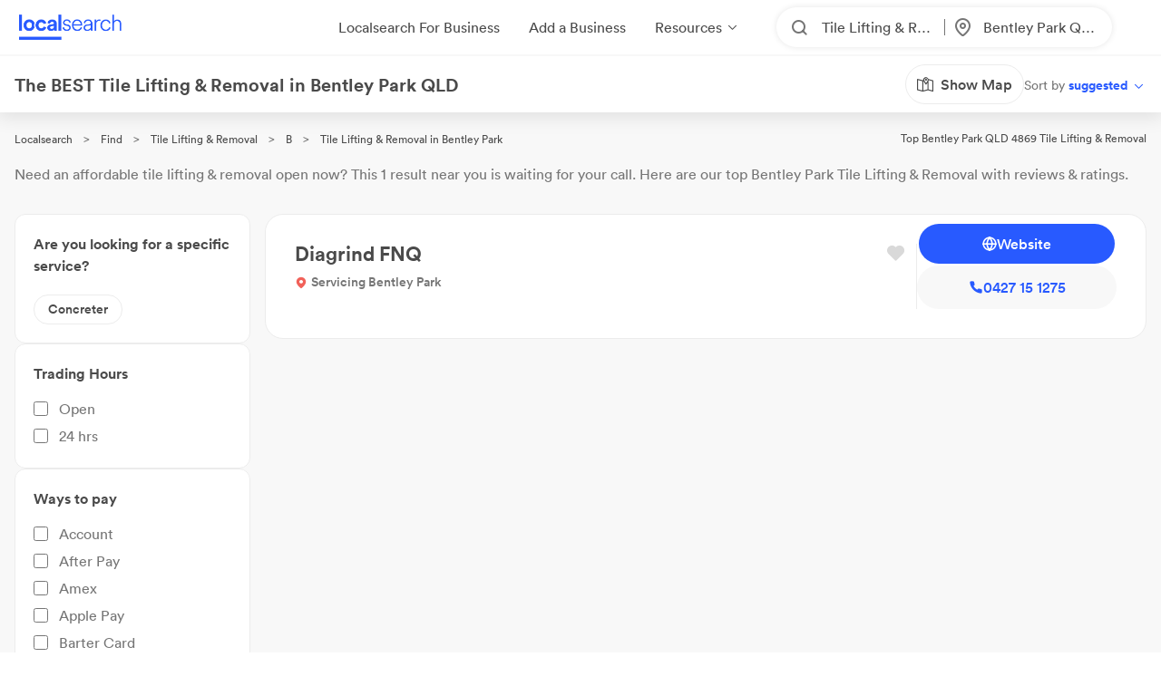

--- FILE ---
content_type: application/javascript
request_url: https://www.localsearch.com.au/dist/1769742585/SidebarFilters.2fbf7c2c.js
body_size: 2499
content:
!function(e,t,n,r,i){var o="undefined"!=typeof globalThis?globalThis:"undefined"!=typeof self?self:"undefined"!=typeof window?window:"undefined"!=typeof global?global:{},l="function"==typeof o[r]&&o[r],s=l.cache||{},a="undefined"!=typeof module&&"function"==typeof module.require&&module.require.bind(module);function c(t,n){if(!s[t]){if(!e[t]){var i="function"==typeof o[r]&&o[r];if(!n&&i)return i(t,!0);if(l)return l(t,!0);if(a&&"string"==typeof t)return a(t);var u=Error("Cannot find module '"+t+"'");throw u.code="MODULE_NOT_FOUND",u}p.resolve=function(n){var r=e[t][1][n];return null!=r?r:n},p.cache={};var d=s[t]=new c.Module(t);e[t][0].call(d.exports,p,d,d.exports,o)}return s[t].exports;function p(e){var t=p.resolve(e);return!1===t?{}:c(t)}}c.isParcelRequire=!0,c.Module=function(e){this.id=e,this.bundle=c,this.exports={}},c.modules=e,c.cache=s,c.parent=l,c.register=function(t,n){e[t]=[function(e,t){t.exports=n},{}]},Object.defineProperty(c,"root",{get:function(){return o[r]}}),o[r]=c;for(var u=0;u<t.length;u++)c(t[u])}({da64a:[function(e,t,n,r){var i=e("@parcel/transformer-js/src/esmodule-helpers.js");i.defineInteropFlag(n);var o=e("@swc/helpers/_/_extends"),l=e("@swc/helpers/_/_object_destructuring_empty"),s=e("@swc/helpers/_/_object_spread"),a=e("@swc/helpers/_/_object_spread_props"),c=e("@swc/helpers/_/_object_without_properties"),u=e("@swc/helpers/_/_sliced_to_array"),d=e("@swc/helpers/_/_tagged_template_literal"),p=e("react/jsx-runtime"),f=e("ls-design-client/atoms"),h=e("ls-design-client/layouts"),g=e("ls-design-client/theme"),_=e("react"),m=e("styled-components"),x=i.interopDefault(m),v=e("../../../../../../constants"),w=e("../../../../../../constants/filters"),b=e("../../../../../../context/MapviewContext"),y=e("../../../../../../hooks/useQueryParams"),k=i.interopDefault(y),j=e("../../../../../../utils/arrayHasCaseInsensitiveMatch"),C=i.interopDefault(j),S=e("../../hooks/useFilters"),M=i.interopDefault(S),P=e("../../hooks/useListviewData"),T=i.interopDefault(P),F=e("./FilterSection"),R=i.interopDefault(F);function D(){var e=(0,d._)(["\n  position: sticky;\n  top: 20px;\n  z-index: 999;\n  align-self: flex-start;\n"]);return D=function(){return e},e}function A(){var e=(0,d._)(["\n  width: fit-content;\n"]);return A=function(){return e},e}function H(){var e=(0,d._)(["\n  border-radius: ",";\n  cursor: pointer;\n\n  ","\n  &:hover {\n    background: ",";\n  }\n"]);return H=function(){return e},e}function N(){var e=(0,d._)(["\n  cursor: pointer;\n  margin: 0;\n  margin-right: ",";\n  width: 16px;\n  height: 16px;\n  accent-color: ",";\n  border-width: 40px;\n"]);return N=function(){return e},e}function I(){var e=(0,d._)(["\n  background: url(",");\n  object-fit: cover;\n  border-radius: ",";\n"]);return I=function(){return e},e}function O(){var e=(0,d._)(["\n  position: absolute;\n  top: 50%;\n  left: 50%;\n  transform: translate(-50%, -50%);\n  ","\n  background-color: ",";\n  ",":hover & {\n    background-color: ",";\n  }\n"]);return O=function(){return e},e}var B=(0,x.default)(h.Flex)(D()),E=(0,x.default)(f.FilledButton)(A()),L=(0,x.default)(h.Flex)(H(),(0,g.borderRadius)("md"),(0,g.transition)("background"),(0,g.shade)(100)),q=x.default.input(N(),(0,g.spacing)(3),(0,g.palette)("green")),K=(0,x.default)(f.ButtonBase)(I(),v.IMAGES.listviewImages.filterMap,(0,g.borderRadius)("xxs")),U=(0,x.default)(f.FilledButton)(O(),(0,g.transition)("background-color"),(0,g.backgroundColor)("white"),K,(0,g.backgroundColor)("normal"));function V(e){var t=e.title,n=e.children,r=e.flexProps,i=e.titleSpacing,o=e.itemHeight,l=e.itemCount,u=e.count,d=(0,c._)(e,["title","children","flexProps","titleSpacing","itemHeight","itemCount","count"]);return(0,p.jsx)(f.Card,(0,a._)((0,s._)({p:5,borderRadius:"xs"},d),{children:(0,p.jsx)(R.default,{title:t,flexProps:r,itemCount:l,itemHeight:o,titleSpacing:i,count:u,children:n})}))}n.default=(0,_.forwardRef)(function(e,t){var n=(0,o._)({},(0,l._)(e)),r=(0,T.default)().services,i=(0,b.useMapviewContext)().visibility.setShowMapview,c=(0,M.default)(),d=c.handleServicesClick,h=c.handleTradingHoursClick,g=c.handlePaymentTypesClick,m=c.handleClearAll,x=c.serviceNames,v=c.tradingHours,y=c.paymentTypeNames,j=c.hasFiltersEnabled,S=(0,u._)((0,k.default)(["mapView"],!1,"|"),2),P=S[0],F=S[1],R=(0,_.useCallback)(function(){i(!0),F((0,a._)((0,s._)({},P),{mapView:!0}))},[P,i,F]);return(0,p.jsxs)(B,(0,a._)((0,s._)({direction:"column",gap:2.5},n),{mb:5,ref:t,children:[!!(null==r?void 0:r.length)&&(0,p.jsx)(V,{title:"Are you looking for a specific service?",itemHeight:33.5,itemCount:4,count:x.length,children:r.map(function(e){return(0,p.jsx)(f.Pill,{alignLeft:!0,isActive:(0,C.default)(x,e),onClick:function(){d(e)},children:e.replace(/([/-])/g,"$1​")},e)})}),(0,p.jsx)(V,{title:"Trading Hours",flexProps:{gap:"none"},titleSpacing:3,count:v.length,children:w.TRADING_HOURS_FILTERS.map(function(e){var t=e.value,n=e.label;return(0,p.jsxs)(L,{alignItems:"center",height:"".concat(String(30),"px"),ph:3,ml:-3,onClick:function(){h(t)},children:[(0,p.jsx)(q,{type:"checkbox",readOnly:!0,checked:(0,C.default)(v,t)}),(0,p.jsx)(f.Text,{color:"light",children:n})]},t)})}),(0,p.jsx)(V,{title:"Ways to pay",flexProps:{gap:"none"},titleSpacing:3,itemHeight:30,itemCount:5,count:y.length,children:w.PAYMENT_TYPES_ARRAY.map(function(e){var t=e.value,n=e.label;return(0,p.jsxs)(L,{alignItems:"center",height:"".concat(String(30),"px"),ph:3,ml:-3,onClick:function(){g(t)},children:[(0,p.jsx)(q,{type:"checkbox",readOnly:!0,checked:(0,C.default)(y,t)}),(0,p.jsx)(f.Text,{color:"light",children:n})]},t)})}),(0,p.jsx)(E,{compact:!0,onClick:m,disabled:!j,children:"Clear"}),(0,p.jsx)(f.Card,{p:3,borderRadius:"xs",height:"calc(183px + 1.5rem)",children:(0,p.jsx)(K,{position:"relative",width:"100%",height:"183px",onClick:R,children:(0,p.jsx)(U,{forwardedAs:"div",tertiary:!0,compact:!0,active:!0,color:"lsBlue",icon:"map",children:"Map View"})})})]}))})},{"@swc/helpers/_/_extends":"7uQsN","@swc/helpers/_/_object_destructuring_empty":"4wUdg","@swc/helpers/_/_object_spread":"kexvf","@swc/helpers/_/_object_spread_props":"c7x3p","@swc/helpers/_/_object_without_properties":"7NKXo","@swc/helpers/_/_sliced_to_array":"hefcy","@swc/helpers/_/_tagged_template_literal":"4zTeu","react/jsx-runtime":"1JSyM","ls-design-client/atoms":"gBkY4","ls-design-client/layouts":"4MpWw","ls-design-client/theme":"7O2KV",react:"aiBkD","styled-components":"4S08C","../../../../../../constants":"itrO9","../../../../../../constants/filters":"kTKcC","../../../../../../context/MapviewContext":"3Nh92","../../../../../../hooks/useQueryParams":"1iRG3","../../../../../../utils/arrayHasCaseInsensitiveMatch":"iLKwx","../../hooks/useFilters":"frNMA","../../hooks/useListviewData":"3AyFc","./FilterSection":"fXvP6","@parcel/transformer-js/src/esmodule-helpers.js":"kPSB8"}]},[],0,"parcelRequire94c2");